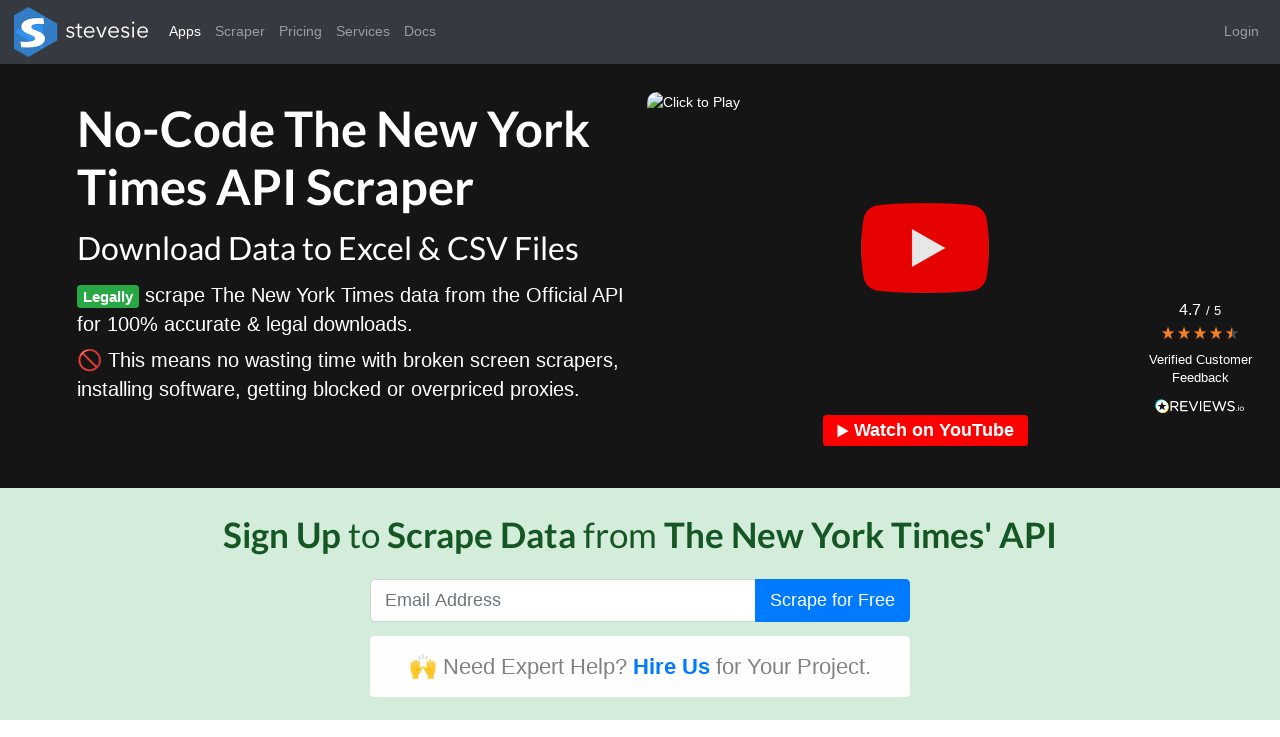

--- FILE ---
content_type: text/html; charset=utf-8
request_url: https://stevesie.com/apps/new-york-times-api
body_size: 9396
content:





<!doctype html>
<html lang="en">
  <head>
    

    
      <script>
        window.__gtm_key = 'GTM-P9W8FPP';
      </script>
      <script type="text/javascript" src="/static/web/app/gtm.62a7cbcc7ce542287830.bundle.js" ></script>
      
    

    
    

<script type="text/javascript" src="/static/web/app/base_brochure.62a7cbcc7ce542287830.bundle.js" ></script>



    <title>No-Code The New York Times API Data Scraper | Legally Download to CSV</title>
    <link rel="canonical" href="https://stevesie.com/apps/new-york-times-api" />
    <meta name="description" content="Legally scrape The New York Times data from the Official API for 100% accurate & legal downloads with our no-code The New York Times scraper.">
    <meta charset="utf-8">
    <meta name="viewport" content="width=device-width, initial-scale=1, shrink-to-fit=no">
    <link rel="shortcut icon" type="image/png" href="/static/web/favicon.png"/>
    <link rel="apple-touch-icon" href="/static/web/favicon.png"/>

    


  </head>
  <body data-spy="scroll" data-target="#scrollspy-nav" data-offset="1">
    
  <noscript>
    <iframe
      src="https://www.googletagmanager.com/ns.html?id=GTM-P9W8FPP"
      height="0"
      width="0"
      style="display:none;visibility:hidden">
    </iframe>
  </noscript>



    <script>
      window.__svse_initial_load = Date.now();
      window.YTQueue = [];
      window.popoverQueue = [];
      window.__dontDragDrop = false;
      
        window.__svse.user.is_anonymous = true;
      
    </script>

    

<div id="sticky-container" ondragover="window.__svse_drag_on_handler(event);" ondrop="window.__svse_file_drop_handler(event);">
<div id="drag-file-teaser" style="display: none;" ondragleave="window.__svse_drag_off_handler(event);">
  🧐 Drop File to Analyze
</div>
<header>
  <nav class="navbar navbar-expand-md navbar-dark bg-dark">
    <a class="navbar-brand py-0" href="/">
      <img
        style="height: 50px; width: 134px;"
        src="/static/web/img/stevesie_rectangle_small.png"
        alt="Stevesie Data"
        title="Stevesie Data"
        loading="eager"
        height="50"
        width="134"
      />
    </a>
    <button class="navbar-toggler" type="button" data-toggle="collapse" data-target="#navbarText" aria-controls="navbarText" aria-expanded="false" aria-label="Toggle navigation">
      <span class="navbar-toggler-icon"></span>
    </button>
    <div class="collapse navbar-collapse" id="navbarText">
      <ul class="navbar-nav mr-auto">
        <li class="nav-item">
          <a href="/apps" class="nav-link active">Apps</a>
        </li>
        <li class="nav-item"></li>
          <a href="/har-file-web-scraper" class="nav-link ">Scraper</a>
        </li>
        <li class="nav-item">
          <a href="/pricing" class="nav-link ">Pricing</a>
        </li>
        
          <li class="nav-item">
            <a href="/services" class="nav-link ">Services</a>
            <!-- <a href="https://clarity.fm/stevesie" class="nav-link" target="_blank">Consulting</a> -->
          </li>
        
        <li class="nav-item">
          <a href="/docs" class="nav-link ">Docs</a>
        </li>
      </ul>
      <ul class="navbar-nav navbar-right">
        <li class="nav-item">
          <a href="/accounts/login/" class="nav-link">Login</a>
        </li>
      </ul>
    </div>
  </nav>
</header>
<div id="sticky-body">

  

  

  

<div class="container-fluid app-landing-page px-0">

  <div class="pt-3 pb-5 main-ribbon">
    <div class="container">
      <div class="row px-3 px-sm-0">
        <div class="col-xl-6 mt-4 px-2 mb-3 mb-xl-0">
          <div class="media">
            
            <div class="media-body">
              <h1 class="mb-3">No-Code The New York Times API Scraper</h1>
            </div>
          </div>
          <h2 style="font-size: 2.3rem; clear:both;">
            Download Data to Excel & CSV Files
          </h2>
          <p class="lead mb-2" style="line-height: 2.1rem; font-size: 1.45rem; margin-top:1rem;">
            
              <span class="badge badge-success">Legally</span> scrape The New York Times data from the Official API for 100% accurate & legal downloads.
              </p><p class="lead" style="line-height: 2.1rem; font-size: 1.45rem;">
              🚫 This means no wasting time with broken screen scrapers, installing software, getting blocked or overpriced proxies.
            
          </p>
        </div>
        <div class="col-xl-6 mt-3 px-2">
          
            
          
          

<div
  class="embed-responsive embed-responsive-16by9 playback-tooltip"
  data-background-image-url="https://img.youtube.com/vi/8UZgAXoN3Po/maxresdefault.jpg"
  style="background: no-repeat center center; background-size: cover; cursor:pointer; border-radius:10px; max-width:556px; margin: 0 auto;"
>
  <div id="yt-8UZgAXoN3Po">
    <div style="padding:0;margin:0;overflow:hidden;height:100%;">
      <img
        src="https://img.youtube.com/vi/8UZgAXoN3Po/maxresdefault.jpg"
        alt="Click to Play"
        style="position:absolute;width:100%;top:0;bottom:0;margin:auto;"
        title="Click to Play"
      />
      <span style="position:absolute;width:100%;top:0;bottom:0;margin:auto;height:29%;text-align:center;"><img src="/static/web/img/youtube_social_icon_red.png" style="opacity:0.9;" /><span class="playback-tooltiptext"></span></span>
    </div>
  </div>
</div>
<div class="text-center mt-1">
  <a href="https://www.youtube.com/watch?v=8UZgAXoN3Po" target="_blank" class="text-white no-hover" onclick="window.dataLayer.push({'event':'watch-embedded-video'})">
    <span class="badge badge-primary px-3 py-2 mt-2" style="font-size:1.25rem;background-color:#FF0000;">
      <img src="/static/web/img/play_button.png" width="12" height="14" style="position:relative;top:-1px;" /> Watch on YouTube
    </span>
  </a>
</div>

<script>
  window.YTQueue.push('8UZgAXoN3Po');
</script>



        </div>
      </div>

      
      
      
    </div>
  </div>

  
    <div class="pt-4 pb-3 cta-ribbon">
      <div class="container">
        <div class="row">
          <div class="col text-center">
            <h2 class="py-1" style="color: #155724; font-size: 2.5rem;">
              <strong>Sign Up</strong> to <strong>Scrape Data</strong> from <strong>The New York Times' API</strong>
            </h2>
          </div>
        </div>
        <div class="row mt-4 mb-3 mb-lg-0">
          <div class="col-md-2 col-lg-3"></div>
          <div class="col text-center">
            <form method="post" action="/accounts/terms-agreement">
              <input type="hidden" name="csrfmiddlewaretoken" value="BNDmdodbD4QVrzGMB2s6iv1oLLZgjInyJf4kvuzo5Ofiggs49QepCMUdZcqUnGYZ">
              <input type="hidden" name="signup_intent_app" value="3b2e358e-da5d-4ab1-84ec-c513b85be75e" />
              <div class="input-group">
                <input type="email" name="email" required="required" class="form-control form-control-lg" placeholder="Email Address" aria-label="Email Address">
                <div class="input-group-append">
                  <button type="submit" class="btn btn-primary btn-lg">Scrape for Free</button>
                </div>
              </div>
            </form>
            
              <p class="lead mt-3 py-3 alert alert-light" style="font-size:1.6rem;">
                🙌 Need Expert Help? <a href="/services" target="_blank"><strong style="font-weight:800;">Hire Us</strong></a> for Your Project.
              </p>
            
          </div>
          <div class="col-md-2 col-lg-3"></div>
        </div>
        <div class="row d-none d-lg-block">
          <div class="col text-center">
            
            <script src="https://widget.reviews.io/rich-snippet-reviews-widgets/dist.js" type="text/javascript"></script>
            <div id="text-banner-widget" class="mt-4 mb-0"></div>

            <script type="text/javascript" src="/static/web/app/reviews_top.62a7cbcc7ce542287830.bundle.js" ></script>

            

          </div>
        </div>
        
      </div>
    </div>
  

  <div class="container">
    <div class="row">
      <div class="col pt-3">
        
          







<div class="row">
  
    <div class="d-none d-lg-block col-lg-3 p-0">
      <nav id="scrollspy-nav" class="navbar navbar-light py-0 pl-0 pr-2 mb-3" style="position:sticky;top:5px;">
        <nav class="nav nav-pills flex-column">
          <a class="nav-link" href="#scrollto-Scraping the New York Times API">Scraping the New York Times API</a><nav class="nav nav-pills flex-column"><a class="nav-link" href="#scrollto-1. Get an API Key">1. Get an API Key</a><nav class="nav nav-pills flex-column"></nav><a class="nav-link" href="#scrollto-2. Run an Article Search">2. Run an Article Search</a><nav class="nav nav-pills flex-column"></nav><a class="nav-link" href="#scrollto-3. Download NYT Data">3. Download NYT Data</a><nav class="nav nav-pills flex-column"><a class="nav-link" href="#scrollto-Scraping 1,000s of Articles">Scraping 1,000s of Articles</a><nav class="nav nav-pills flex-column"></nav></nav></nav><a class="nav-link" href="#scrollto-Other API Endpoints">Other API Endpoints</a><nav class="nav nav-pills flex-column"></nav>
        </nav>
      </nav>
    </div>
  
  <div class="col-lg-9">
    
      
        <div class="row">
          <div class="col">
            <div class="media">
              <img
                src="/static/web/img/headshot.jpg"
                width="42"
                class="rounded-circle mr-2"
                alt="Steve Spagnola"
                title="Steve Spagnola"
                loading="eager"
              >
              <div class="media-body">
                Written by <a href="/staff/steve-spagnola" target="_blank">Steve Spagnola</a>
                <br/>Last updated May 2, 2024
              </div>
            </div>
            <hr/>
          </div>
        </div>
        <div class="row">
          <article itemscope itemtype="http://schema.org/Article">
            <meta itemprop="name" content="Legally Scrape The New York Times Data to Excel & CSV via API" />
            <meta itemprop="headline" content="Legally Scrape The New York Times Data to Excel & CSV via API" />
            <div itemprop="author" itemscope itemtype="https://schema.org/Person">
              <meta itemprop="name" content="Steve Spagnola" />
              <meta itemprop="description" content="Steve is a data scraping expert who helps thousands of customers legally scrape data from the web." />
              <meta itemprop="jobTitle" content="CEO" />
              <meta itemprop="knowsAbout" content="data scraping" />
              <meta itemprop="url" content="https://stevesie.com/staff/steve-spagnola" />
              <meta itemprop="sameAs" content="https://www.youtube.com/@StevesieTours" />
              <meta itemprop="sameAs" content="https://twitter.com/steve_spagnola" />
              <meta itemprop="sameAs" content="https://www.linkedin.com/in/stevesie/" />
              <div itemprop="alumniOf" itemscope itemtype="http://schema.org/EducationalOrganization">
                <meta itemprop="name" content="Cornell University" />
                <meta itemprop="url" content="https://cornell.edu" />
              </div>
              <div itemprop="hasCredential" itemscope itemtype="http://schema.org/EducationalOccupationalCredential">
                <meta itemprop="credentialCategory" content="Degree" />
                <meta itemprop="educationalLevel" content="Master of Engineering" />
                <div itemprop="recognizedBy" itemscope itemtype="http://schema.org/EducationalOrganization">
                  <meta itemprop="name" content="Cornell University" />
                  <meta itemprop="url" content="https://cornell.edu" />
                </div>
              </div>
              <div itemprop="hasCredential" itemscope itemtype="http://schema.org/EducationalOccupationalCredential">
                <meta itemprop="credentialCategory" content="Degree" />
                <meta itemprop="educationalLevel" content="Bachelor of Arts" />
                <div itemprop="recognizedBy" itemscope itemtype="http://schema.org/EducationalOrganization">
                  <meta itemprop="name" content="Cornell University" />
                  <meta itemprop="url" content="https://cornell.edu" />
                </div>
              </div>
              <div itemprop="hasOccupation" itemscope itemtype="http://schema.org/Occupation">
                <meta itemprop="name" content="CEO" />
                <meta itemprop="skills" content="data scraping" />                
                <div itemprop="estimatedSalary" itemscope itemtype="http://schema.org/MonetaryAmountDistribution">
                  <meta itemprop="name" content="base" />
                  <meta itemprop="currency" content="USD" />
                  <meta itemprop="duration" content="P1Y" />
                  <meta itemprop="percentile10" content="100000" />
                  <meta itemprop="percentile25" content="115000" />
                  <meta itemprop="median" content="120000" />
                  <meta itemprop="percentile75" content="130000" />
                  <meta itemprop="percentile90" content="150000" />
                </div>
                <meta itemprop="description" content="Marketing data scraping services and ensuring the website is operational." />
                <div itemprop="occupationLocation" itemscope itemtype="http://schema.org/City">
                  <meta itemprop="name" content="New York, NY" />
                </div>
              </div>
            </div>
            <div itemprop="publisher" itemscope itemtype="https://schema.org/OnlineBusiness" >
              <div itemprop="logo" itemscope itemtype="https://schema.org/ImageObject">
                <meta itemprop="url" content="https://stevesie.com/static/web/favicon.png">
                <meta itemprop="width" content="336">
                <meta itemprop="height" content="336">
              </div>
              <meta itemprop="name" content="Stevesie Data" />
              <meta itemprop="address" content="244 5th Ave. Ste. 2777, New York, NY 10001, United States of America" />
              <meta itemprop="email" content="stevesie@stevesie.com" />
              <meta itemprop="telephone" content="+1 (518) 323-7240" />
              <meta itemprop="url" content="https://stevesie.com" />
              <meta itemprop="sameAs" content="https://www.reviews.io/company-reviews/store/stevesie.com" />
              <meta itemprop="sameAs" content="https://www.youtube.com/@StevesieData" />
              <meta itemprop="sameAs" content="https://twitter.com/stevesiedata" />
              <meta itemprop="sameAs" content="https://www.linkedin.com/company/stevesiedata" />
              <meta itemprop="foundingDate" content="2010-11-09" />
              <meta itemprop="slogan" content="We help you legally scrape data APIs instead of screens." />
              <meta itemprop="legalName" content="Stevesie, LLC" />
              <meta itemprop="knowsAbout" content="data scraping" />
            </div>
            <meta itemprop="dateModified" content="May 2, 2024, 3:56 p.m." />
            <meta itemprop="datePublished" content="June 15, 2021, 2:26 p.m." />
            <meta itemprop="url" content="https://stevesie.com/apps/new-york-times-api" />
            <link itemprop="mainEntityOfPage" href="https://stevesie.com/apps/new-york-times-api" />
            <meta itemprop="image" content="https://stevesie.com/static/web/favicon.png" />
            <div itemprop="articleBody" class="col safe-markdown display-doc">
              <h2 id="scrollto-Scraping the New York Times API">Scraping the New York Times API</h2>
<p>If you&rsquo;re looking for a New York Times dataset, like historical news articles on a topic or event, you can easily build your own using the <a href="https://developer.nytimes.com/apis">Official New York Times Developer API</a> to scrape NYT data straight from the source without resorting to illegal web scraping or violating the NYT Terms of Service.</p>
<p><img loading="lazy" alt="Download New York Times Article Summaries" src="https://stevesie-assets.nyc3.cdn.digitaloceanspaces.com/content-articles/new-york-times/nytimes_articles_data.png" /> </p>
<p>We&rsquo;ll walk you through the basics of using our service with the NYTimes API to download their data as Excel &amp; CSV files for your own research for analyzing NYT datasets.</p>
<h3 id="scrollto-1. Get an API Key">1. Get an API Key</h3>
<p>Before you can use the NYT API, you&rsquo;ll need to register for a developer account which is free and easy - just see their <a href="https://developer.nytimes.com/get-started">Getting Started Guide</a>. Once you have your API key (or access code), you&rsquo;re ready to use the API.</p>
<h3 id="scrollto-2. Run an Article Search">2. Run an Article Search</h3>
<p>What&rsquo;s great about the NY Times Online Archive API is that in addition to returning headlines and article previews for over 100 years ago, they also separate entities mentioned in each news article (people, places, companies, etc&hellip;), so you can get a sense of which companies, events, people, and places are related to each other over decades, which could be interesting for financial analysis or building a model to predict future events.</p>
<p>The most common use case we help customers with is scraping data from the <a href="https://developer.nytimes.com/docs/articlesearch-product/1/overview">Article Search API</a> to search articles by free text and published date. You can use the API endpoint on this page (the links will appear when logged in) and perform a search with our service. Just provide your NYTimes API key and query details:</p>
<p><img loading="lazy" alt="Query the NYT API with Our Service" src="https://stevesie-assets.nyc3.cdn.digitaloceanspaces.com/content-articles/new-york-times/nytimes_query_parameters.png" /> </p>
<h3 id="scrollto-3. Download NYT Data">3. Download NYT Data</h3>
<p>Our service will parse the scraped data from the NYT API and automatically convert it into downloadable CSV &amp; Excel files you can start using right away. Below is a sample of what the data looks like for the first page of results:</p>
<p><img loading="lazy" alt="First Page of NYT Data" src="https://stevesie-assets.nyc3.cdn.digitaloceanspaces.com/content-articles/new-york-times/nytimes_articles_data.png" /> </p>
<h4 id="scrollto-Scraping 1,000s of Articles">Scraping 1,000s of Articles</h4>
<p>While the first page of results is nice, you likely want to scrape a lot of different articles to perform free-text search on or perhaps train a large language model with. You&rsquo;ll want to see our <a href="https://stevesie.com/apps/formulas/new-york-times-article-search-pagination">New York Times Article Search Pagination Workflow</a>, which will automatically query &amp; combine together responses over all pages of results so you get the full dataset into a single CSV file.</p>
<p>The workflow also lets you enter in a list of keywords to search for. So if you have a list of people, places, events or topics you want to collect NYT articles about, you can enter them into the workflow and it will automatically fetch and combine this data together for you.</p>
<h2 id="scrollto-Other API Endpoints">Other API Endpoints</h2>
<p>If you need to scrape other New York Times data than from the basic article search, you can see the <a href="https://developer.nytimes.com/docs/archive-product/1/overview">Archive API Documentation</a> and the <a href="https://developer.nytimes.com/docs/most-popular-product/1/overview">Most Popular API</a>, which lets you query articles based on what is being shared the most (via email, which was not around 100 years ago). These may be useful to get a sense of what people are currently paying attention to. There are also some other miscellaneous endpoints you can explore, like book reviews and movie reviews.</p>
            </div>
          </article>
        </div>
        <script src="/static/web/bootstrap/v4.5.0/jquery-3.5.1.min.js"></script>
        <script src="https://cdn.jsdelivr.net/npm/bootstrap@4.0.0/dist/js/bootstrap.min.js" integrity="sha384-JZR6Spejh4U02d8jOt6vLEHfe/JQGiRRSQQxSfFWpi1MquVdAyjUar5+76PVCmYl" crossorigin="anonymous"></script>
      
    

    
      

      
        <div class="row mb-3">
          <div class="col">
            <div class="card">
              <div class="card-header">
                <h2 style="font-size: 1.5rem;" class="mb-0 float-left">⚙️ Workflows</h2>
              </div>
              <div class="card-body py-0">
                


  <div class="mt-3">
    <h3 style="font-size: 1.5rem;" class="mb-0">Article Search</h3>
    <div class="list-group list-group-flush">
      
        <div class="list-group-item px-0">

          <div class="float-left">
            <a
              
                href="/apps/formulas/new-york-times-article-search-pagination"
              
            >
              The New York Times Article Search - Pagination</a>
          </div>

          

        </div>
      
    </div>
  </div>


              </div>
            </div>
          </div>
        </div>
      

      
        <div class="row mb-3">
          <div class="col">
            <div class="card">
              <div class="card-header">
                <h2 style="font-size: 1.5rem;" class="mb-0 float-left">
                  
                    📱 Related Apps
                  
                </h2>
              </div>
              <div class="card-body py-0">
                <ul class="list-group list-group-flush">
                  
                    
                      <li class="list-group-item px-0">
                        <a href="/apps/numverify-api">Numverify Data Scraper</a>
                      </li>
                    
                      <li class="list-group-item px-0">
                        <a href="/apps/coinmarketcap-api">CoinMarketCap Data Scraper</a>
                      </li>
                    
                      <li class="list-group-item px-0">
                        <a href="/apps/turo-api">Turo Data Scraper</a>
                      </li>
                    
                      <li class="list-group-item px-0">
                        <a href="/apps/petfinder-api">Petfinder Data Scraper</a>
                      </li>
                    
                  
                </ul>
              </div>
            </div>
          </div>
        </div>
      
    

    
      <div class="row mb-3">
        <div class="col">

          

          <div class="card">
            <div class="card-header">
              <h2 class="mb-0 float-left" style="font-size: 1.5rem;">⚡️ The New York Times Data API Endpoints</h2>
              
                <div class="float-right py-0">
                  <a href="https://developer.nytimes.com" target="_blank">API Documentation</a>
                </div>
              
            </div>
            <div class="list-group list-group-flush">

              

              
                
                <div class="list-group-item">
                
                  <div class="row align-items-center">
                    <div class="col-5 ">
                      Article Search
                    </div>
                    <div class="col-7">
                      <code>/svc/search/v2/articlesearch.json</code>
                    </div>
                    
                  </div>
                
                </div>
                
              
                
                <div class="list-group-item">
                
                  <div class="row align-items-center">
                    <div class="col-5 ">
                      Best Selling Books
                    </div>
                    <div class="col-7">
                      <code>/svc/books/v3/lists/{{date}}/{{name}}.json</code>
                    </div>
                    
                  </div>
                
                </div>
                
              
                
                <div class="list-group-item">
                
                  <div class="row align-items-center">
                    <div class="col-5 ">
                      Best Selling Lists
                    </div>
                    <div class="col-7">
                      <code>/svc/books/v3/lists/names.json</code>
                    </div>
                    
                  </div>
                
                </div>
                
              
                
                <div class="list-group-item">
                
                  <div class="row align-items-center">
                    <div class="col-5 ">
                      Book Reviews
                    </div>
                    <div class="col-7">
                      <code>/svc/books/v3/reviews.json</code>
                    </div>
                    
                  </div>
                
                </div>
                
              
                
                <div class="list-group-item">
                
                  <div class="row align-items-center">
                    <div class="col-5 ">
                      Critics Movie Reviews
                    </div>
                    <div class="col-7">
                      <code>/svc/movies/v2/reviews/picks.json</code>
                    </div>
                    
                  </div>
                
                </div>
                
              
                
                <div class="list-group-item">
                
                  <div class="row align-items-center">
                    <div class="col-5 ">
                      Historical Archive
                    </div>
                    <div class="col-7">
                      <code>/svc/archive/v1/{{year}}/{{month}}.json</code>
                    </div>
                    
                  </div>
                
                </div>
                
              
                
                <div class="list-group-item">
                
                  <div class="row align-items-center">
                    <div class="col-5 ">
                      Most Emailed Articles
                    </div>
                    <div class="col-7">
                      <code>/svc/mostpopular/v2/emailed/{{days}}.json</code>
                    </div>
                    
                  </div>
                
                </div>
                
              
              
            </div>
          </div>
        </div>
      </div>
    

    

  </div>
  
</div>

        
      </div>
    </div>
    
    <div class="row px-3">
      <div class="col alert alert-success">
        <div class="row">
          <div class="col text-center">
            <h2 class="py-1" style="color: #155724; font-size: 2.5rem;">
              <strong>Sign Up</strong> to <strong>Scrape Data</strong> from
              
                <strong>The New York Times' API</strong>
              
            </h2>
          </div>
        </div>
        <div class="row mt-4 mb-3 mb-lg-0">
          <div class="col-md-2 col-lg-3"></div>
          <div class="col text-center">
            <form method="post" action="/accounts/terms-agreement">
              <input type="hidden" name="csrfmiddlewaretoken" value="BNDmdodbD4QVrzGMB2s6iv1oLLZgjInyJf4kvuzo5Ofiggs49QepCMUdZcqUnGYZ">
              <input type="hidden" name="signup_intent_app" value="3b2e358e-da5d-4ab1-84ec-c513b85be75e" />
              <div class="input-group">
                <input type="email" name="email" required="required" class="form-control form-control-lg" placeholder="Email Address" aria-label="Email Address">
                <div class="input-group-append">
                  <button type="submit" class="btn btn-primary btn-lg">Scrape for Free</button>
                </div>
              </div>
            </form>
            
              <p class="lead mt-3 py-3 alert alert-light" style="font-size:1.6rem;">
                🙌 Need Expert Help? <a href="/services" target="_blank"><strong style="font-weight:800;">Hire Us</strong></a> for Your Project.
              </p>
            
          </div>
          <div class="col-md-2 col-lg-3"></div>
        </div>
        <div class="row d-none d-lg-block">
          <div class="col text-center">
            
            <div id="text-banner-widget-bottom" class="mt-4 mb-0"></div>

            <script type="text/javascript" src="/static/web/app/reviews_bottom.62a7cbcc7ce542287830.bundle.js" ></script>

          </div>
        </div>
      </div>
    </div>

  </div>
</div>


  <div class="reviews-io-floating-widget"
    widget-id="86dRivwUTAWl0Mr2"
    data-store-name="stevesie.com"
    lang="en"
  ></div>
  <script src='//widget.reviews.io/modern-widgets/floating.js'></script>
</div>
<footer class="pt-4">
  <div class="container-sm">
    <div class="row">
      <div class="col-md-4 link-col mb-4">
        <h5>Tools</h5>
        <ul>
          <li>
            <a href="/data/google-maps-lead-generation">Google Maps Lead Generation</a>
          </li>
          <li>
            <a href="/har-file-web-scraper">HAR File Web Scraper</a>
          </li>
          <li>
            <a href="/json-to-csv">JSON to CSV</a>
          </li>
        </ul>
        <h5 class="mb-3">Social Media</h5>
        <ul class="list-inline mb-0">
          <li class="list-inline-item">
            <strong>@stevesiedata</strong>
          </li>
          <li class="list-inline-item">
            <a href="https://www.youtube.com/@StevesieData?sub_confirmation=1" target="_blank" rel="noopener">
              <svg aria-labelledby="yt-social-id" xmlns="http://www.w3.org/2000/svg" width="24" height="24" viewBox="0 0 24 24" fill="none" stroke="currentColor" stroke-width="2" stroke-linecap="round" stroke-linejoin="round" class="feather feather-youtube">
                <title id="yt-social-id">YouTube</title>
                <path d="M22.54 6.42a2.78 2.78 0 0 0-1.94-2C18.88 4 12 4 12 4s-6.88 0-8.6.46a2.78 2.78 0 0 0-1.94 2A29 29 0 0 0 1 11.75a29 29 0 0 0 .46 5.33A2.78 2.78 0 0 0 3.4 19c1.72.46 8.6.46 8.6.46s6.88 0 8.6-.46a2.78 2.78 0 0 0 1.94-2 29 29 0 0 0 .46-5.25 29 29 0 0 0-.46-5.33z"></path><polygon points="9.75 15.02 15.5 11.75 9.75 8.48 9.75 15.02"></polygon>
              </svg>
            </a>
          </li>
          <li class="list-inline-item">
            <a href="https://twitter.com/stevesiedata" target="_blank" rel="noopener">
              <svg aria-labelledby="twitter-social-id" xmlns="http://www.w3.org/2000/svg" width="24" height="24" viewBox="0 0 24 24" fill="none" stroke="currentColor" stroke-width="2" stroke-linecap="round" stroke-linejoin="round" class="feather feather-twitter">
                <title id="twitter-social-id">Twitter</title>
                <path d="M23 3a10.9 10.9 0 0 1-3.14 1.53 4.48 4.48 0 0 0-7.86 3v1A10.66 10.66 0 0 1 3 4s-4 9 5 13a11.64 11.64 0 0 1-7 2c9 5 20 0 20-11.5a4.5 4.5 0 0 0-.08-.83A7.72 7.72 0 0 0 23 3z"></path>
              </svg>
            </a>
          </li>
          <li class="list-inline-item">
            <a href="https://www.linkedin.com/company/stevesiedata" target="_blank" rel="noopener">
              <svg aria-labelledby="linkedin-social-id" xmlns="http://www.w3.org/2000/svg" width="24" height="24" viewBox="0 0 24 24" fill="none" stroke="currentColor" stroke-width="2" stroke-linecap="round" stroke-linejoin="round" class="feather feather-linkedin">
                <title id="linkedin-social-id">LinkedIn</title>
                <path d="M16 8a6 6 0 0 1 6 6v7h-4v-7a2 2 0 0 0-2-2 2 2 0 0 0-2 2v7h-4v-7a6 6 0 0 1 6-6z"></path><rect x="2" y="9" width="4" height="12"></rect><circle cx="4" cy="4" r="2"></circle>
              </svg>
            </a>
          </li>
        </ul>
      </div>
      <div class="col-md-4 link-col mb-4">
        <h5>Popular</h5>
        <ul>
          <li>
            <a href="/apps/google-maps-api">Google Maps Scraper</a>
          </li>
          <li>
            <a href="/apps/twitter-api">Twitter Scraper</a>
          </li>
          <li>
            <a href="/apps/instagram-api">Instagram Scraper</a>
          </li>
          <li>
            <a href="/apps/facebook-ads-library-api">Facebook Ads Scraper</a>
          </li>
          <li>
            <a href="/apps/turo-api">Turo Scraper</a>
          </li>
        </ul>
      </div>
      <div class="col-md-4 link-col mb-4">
        <h5>Company</h5>
        <ul>
          <li>
            <a href="/about">About</a>
          </li>
          <li>
            <a href="https://stevesie.firstpromoter.com" target="_blank">Affiliates</a>
          </li>
          <li>
            <a href="/terms">Terms</a>
          </li>
          <li>
            <a href="/privacy">Privacy</a>
          </li>
          <li>
            &copy; Stevesie, LLC
          </li>
        </ul>
      </div>
    </div>
  </div>
</footer>
</div>





    

    <script type="text/javascript" src="/static/web/app/base_ui.62a7cbcc7ce542287830.bundle.js" async></script>

    
    

<script type="text/javascript">
  var csrf_token = "BNDmdodbD4QVrzGMB2s6iv1oLLZgjInyJf4kvuzo5Ofiggs49QepCMUdZcqUnGYZ";
  var tz_set_endpoint = '/tz_detect/set/';
  var csrf_header_name = 'x-csrftoken';
  (function() {
    var tz_script = document.createElement('script');
    tz_script.src = '/static/tz_detect/js/tzdetect.min.js';
    tz_script.setAttribute('async', 'true');
    var s = document.getElementsByTagName('script')[0]; s.parentNode.insertBefore(tz_script, s);
  })();
</script>


  </body>
</html>


--- FILE ---
content_type: text/html; charset=UTF-8
request_url: https://api.reviews.io/json-ld/company/snippet?store=stevesie.com&url=https://stevesie.com/apps/new-york-times-api
body_size: 138
content:
{

	"@context" : "http://schema.org",
	"@type" :"WebPage",
	"publisher": {
		"@type" : "Organization",
		"image" : "https://d1011j0lbv5k1u.cloudfront.net/assets/store-514123/514123-logo-1594163752.png",
		"name" : "Stevesie Data"

		
			}

}


--- FILE ---
content_type: text/html; charset=UTF-8
request_url: https://api.reviews.io/json-ld/company/snippet?store=stevesie.com&url=https://stevesie.com/apps/new-york-times-api
body_size: -238
content:
{

	"@context" : "http://schema.org",
	"@type" :"WebPage",
	"publisher": {
		"@type" : "Organization",
		"image" : "https://d1011j0lbv5k1u.cloudfront.net/assets/store-514123/514123-logo-1594163752.png",
		"name" : "Stevesie Data"

		
			}

}


--- FILE ---
content_type: application/javascript
request_url: https://stevesie.com/static/tz_detect/js/tzdetect.min.js
body_size: 978
content:
(function(){areCookiesEnabled=function(){var e=navigator.cookieEnabled;if(e===false){return false}if(e!==false&&!e){cookieEnabledSupported=false}else{cookieEnabledSupported=true}if(!document.cookie&&(!cookieEnabledSupported||false)){document.cookie="testcookie=1";if(!document.cookie){return false}else{document.cookie="testcookie=; expires="+(new Date(0)).toUTCString()}}return true};var e=function(){var e=null;if(typeof XMLHttpRequest!==undefined){e=new XMLHttpRequest;return e}else if(window.ActiveXObject){var t=["MSXML2.XMLHttp.5.0","MSXML2.XMLHttp.4.0","MSXML2.XMLHttp.3.0","MSXML2.XMLHttp","Microsoft.XMLHttp"];for(var n=0;n<t.length;n++){try{e=new ActiveXObject(t[n]);return e}catch(r){}}}};if(!areCookiesEnabled()){return}var t=e();if(t){t.open("post",window.tz_set_endpoint,true);t.setRequestHeader("Content-type","application/x-www-form-urlencoded");t.setRequestHeader(window.csrf_header_name,window.csrf_token);t.send("offset="+(new Date).getTimezoneOffset())}})();

--- FILE ---
content_type: application/javascript
request_url: https://stevesie.com/static/web/app/reviews_top.62a7cbcc7ce542287830.bundle.js
body_size: 791
content:
!function(e){var t={};function r(n){if(t[n])return t[n].exports;var i=t[n]={i:n,l:!1,exports:{}};return e[n].call(i.exports,i,i.exports,r),i.l=!0,i.exports}r.m=e,r.c=t,r.d=function(e,t,n){r.o(e,t)||Object.defineProperty(e,t,{enumerable:!0,get:n})},r.r=function(e){"undefined"!=typeof Symbol&&Symbol.toStringTag&&Object.defineProperty(e,Symbol.toStringTag,{value:"Module"}),Object.defineProperty(e,"__esModule",{value:!0})},r.t=function(e,t){if(1&t&&(e=r(e)),8&t)return e;if(4&t&&"object"==typeof e&&e&&e.__esModule)return e;var n=Object.create(null);if(r.r(n),Object.defineProperty(n,"default",{enumerable:!0,value:e}),2&t&&"string"!=typeof e)for(var i in e)r.d(n,i,function(t){return e[t]}.bind(null,i));return n},r.n=function(e){var t=e&&e.__esModule?function(){return e.default}:function(){return e};return r.d(t,"a",t),t},r.o=function(e,t){return Object.prototype.hasOwnProperty.call(e,t)},r.p="/static/web/app/",r(r.s=1137)}({1137:function(e,t){if(window.richSnippetReviewsWidgets)richSnippetReviewsWidgets("text-banner-widget",{store:"stevesie.com",starsClr:"#f47e27",textClr:"#313131",logoClr:"black",widgetName:"text-banner"});else{document.write('<iframe name="text-banner-widget_frame" id="text-banner-widget_frame" frameborder="0" width="883px" scrolling="no" height="43" title="Reviews Widget" src="https://widget.reviews.io/rich-snippet-reviews-widgets/widget?version=13b&store=stevesie.com&starsClr=%23f47e27&textClr=%23313131&logoClr=black&widgetName=text-banner&elementId=text-banner-widget&origin=https%3A%2F%2Fstevesie.com"></iframe>')}}});

--- FILE ---
content_type: application/javascript
request_url: https://stevesie.com/static/web/app/base_ui.62a7cbcc7ce542287830.bundle.js
body_size: 10885
content:
!function(e){var n={};function t(r){if(n[r])return n[r].exports;var a=n[r]={i:r,l:!1,exports:{}};return e[r].call(a.exports,a,a.exports,t),a.l=!0,a.exports}t.m=e,t.c=n,t.d=function(e,n,r){t.o(e,n)||Object.defineProperty(e,n,{enumerable:!0,get:r})},t.r=function(e){"undefined"!=typeof Symbol&&Symbol.toStringTag&&Object.defineProperty(e,Symbol.toStringTag,{value:"Module"}),Object.defineProperty(e,"__esModule",{value:!0})},t.t=function(e,n){if(1&n&&(e=t(e)),8&n)return e;if(4&n&&"object"==typeof e&&e&&e.__esModule)return e;var r=Object.create(null);if(t.r(r),Object.defineProperty(r,"default",{enumerable:!0,value:e}),2&n&&"string"!=typeof e)for(var a in e)t.d(r,a,function(n){return e[n]}.bind(null,a));return r},t.n=function(e){var n=e&&e.__esModule?function(){return e.default}:function(){return e};return t.d(n,"a",n),n},t.o=function(e,n){return Object.prototype.hasOwnProperty.call(e,n)},t.p="/static/web/app/",t(t.s=361)}({203:function(e,n){function t(e){return function(e){if(Array.isArray(e))return i(e)}(e)||function(e){if("undefined"!=typeof Symbol&&Symbol.iterator in Object(e))return Array.from(e)}(e)||a(e)||function(){throw new TypeError("Invalid attempt to spread non-iterable instance.\nIn order to be iterable, non-array objects must have a [Symbol.iterator]() method.")}()}function r(e,n){return function(e){if(Array.isArray(e))return e}(e)||function(e,n){if("undefined"==typeof Symbol||!(Symbol.iterator in Object(e)))return;var t=[],r=!0,a=!1,i=void 0;try{for(var o,l=e[Symbol.iterator]();!(r=(o=l.next()).done)&&(t.push(o.value),!n||t.length!==n);r=!0);}catch(e){a=!0,i=e}finally{try{r||null==l.return||l.return()}finally{if(a)throw i}}return t}(e,n)||a(e,n)||function(){throw new TypeError("Invalid attempt to destructure non-iterable instance.\nIn order to be iterable, non-array objects must have a [Symbol.iterator]() method.")}()}function a(e,n){if(e){if("string"==typeof e)return i(e,n);var t=Object.prototype.toString.call(e).slice(8,-1);return"Object"===t&&e.constructor&&(t=e.constructor.name),"Map"===t||"Set"===t?Array.from(e):"Arguments"===t||/^(?:Ui|I)nt(?:8|16|32)(?:Clamped)?Array$/.test(t)?i(e,n):void 0}}function i(e,n){(null==n||n>e.length)&&(n=e.length);for(var t=0,r=new Array(n);t<n;t++)r[t]=e[t];return r}function o(e,n){return(o=Object.setPrototypeOf||function(e,n){return e.__proto__=n,e})(e,n)}function l(e){var n=function(){if("undefined"==typeof Reflect||!Reflect.construct)return!1;if(Reflect.construct.sham)return!1;if("function"==typeof Proxy)return!0;try{return Date.prototype.toString.call(Reflect.construct(Date,[],(function(){}))),!0}catch(e){return!1}}();return function(){var t,r=u(e);if(n){var a=u(this).constructor;t=Reflect.construct(r,arguments,a)}else t=r.apply(this,arguments);return s(this,t)}}function s(e,n){return!n||"object"!==g(n)&&"function"!=typeof n?function(e){if(void 0===e)throw new ReferenceError("this hasn't been initialised - super() hasn't been called");return e}(e):n}function u(e){return(u=Object.setPrototypeOf?Object.getPrototypeOf:function(e){return e.__proto__||Object.getPrototypeOf(e)})(e)}function c(e,n){if(!(e instanceof n))throw new TypeError("Cannot call a class as a function")}function f(e,n){for(var t=0;t<n.length;t++){var r=n[t];r.enumerable=r.enumerable||!1,r.configurable=!0,"value"in r&&(r.writable=!0),Object.defineProperty(e,r.key,r)}}function d(e,n,t){return n&&f(e.prototype,n),t&&f(e,t),e}function g(e){return(g="function"==typeof Symbol&&"symbol"==typeof Symbol.iterator?function(e){return typeof e}:function(e){return e&&"function"==typeof Symbol&&e.constructor===Symbol&&e!==Symbol.prototype?"symbol":typeof e})(e)}function h(e){Object.freeze(e);var n="function"==typeof e;return Object.getOwnPropertyNames(e).forEach((function(t){!Object.hasOwnProperty.call(e,t)||null===e[t]||"object"!==g(e[t])&&"function"!=typeof e[t]||n&&("caller"===t||"callee"===t||"arguments"===t)||Object.isFrozen(e[t])||h(e[t])})),e}var p=function(){"use strict";function e(n){c(this,e),void 0===n.data&&(n.data={}),this.data=n.data}return d(e,[{key:"ignoreMatch",value:function(){this.ignore=!0}}]),e}();function b(e){return e.replace(/&/g,"&amp;").replace(/</g,"&lt;").replace(/>/g,"&gt;").replace(/"/g,"&quot;").replace(/'/g,"&#x27;")}function v(e){var n={};for(var t in e)n[t]=e[t];for(var r=arguments.length,a=new Array(r>1?r-1:0),i=1;i<r;i++)a[i-1]=arguments[i];return a.forEach((function(e){for(var t in e)n[t]=e[t]})),n}function m(e){return e.nodeName.toLowerCase()}var y=Object.freeze({__proto__:null,escapeHTML:b,inherit:v,nodeStream:function(e){var n=[];return function e(t,r){for(var a=t.firstChild;a;a=a.nextSibling)3===a.nodeType?r+=a.nodeValue.length:1===a.nodeType&&(n.push({event:"start",offset:r,node:a}),r=e(a,r),m(a).match(/br|hr|img|input/)||n.push({event:"stop",offset:r,node:a}));return r}(e,0),n},mergeStreams:function(e,n,t){var r=0,a="",i=[];function o(){return e.length&&n.length?e[0].offset!==n[0].offset?e[0].offset<n[0].offset?e:n:"start"===n[0].event?e:n:e.length?e:n}function l(e){a+="<"+m(e)+[].map.call(e.attributes,(function(e){return" "+e.nodeName+'="'+b(e.value)+'"'})).join("")+">"}function s(e){a+="</"+m(e)+">"}function u(e){("start"===e.event?l:s)(e.node)}for(;e.length||n.length;){var c=o();if(a+=b(t.substring(r,c[0].offset)),r=c[0].offset,c===e){i.reverse().forEach(s);do{u(c.splice(0,1)[0]),c=o()}while(c===e&&c.length&&c[0].offset===r);i.reverse().forEach(l)}else"start"===c[0].event?i.push(c[0].node):i.pop(),u(c.splice(0,1)[0])}return a+b(t.substr(r))}}),_=function(e){return!!e.kind},E=function(){"use strict";function e(n,t){c(this,e),this.buffer="",this.classPrefix=t.classPrefix,n.walk(this)}return d(e,[{key:"addText",value:function(e){this.buffer+=b(e)}},{key:"openNode",value:function(e){if(_(e)){var n=e.kind;e.sublanguage||(n="".concat(this.classPrefix).concat(n)),this.span(n)}}},{key:"closeNode",value:function(e){_(e)&&(this.buffer+="</span>")}},{key:"value",value:function(){return this.buffer}},{key:"span",value:function(e){this.buffer+='<span class="'.concat(e,'">')}}]),e}(),w=function(e){"use strict";!function(e,n){if("function"!=typeof n&&null!==n)throw new TypeError("Super expression must either be null or a function");e.prototype=Object.create(n&&n.prototype,{constructor:{value:e,writable:!0,configurable:!0}}),n&&o(e,n)}(t,e);var n=l(t);function t(e){var r;return c(this,t),(r=n.call(this)).options=e,r}return d(t,[{key:"addKeyword",value:function(e,n){""!==e&&(this.openNode(n),this.addText(e),this.closeNode())}},{key:"addText",value:function(e){""!==e&&this.add(e)}},{key:"addSublanguage",value:function(e,n){var t=e.root;t.kind=n,t.sublanguage=!0,this.add(t)}},{key:"toHTML",value:function(){return new E(this,this.options).value()}},{key:"finalize",value:function(){return!0}}]),t}(function(){"use strict";function e(){c(this,e),this.rootNode={children:[]},this.stack=[this.rootNode]}return d(e,[{key:"add",value:function(e){this.top.children.push(e)}},{key:"openNode",value:function(e){var n={kind:e,children:[]};this.add(n),this.stack.push(n)}},{key:"closeNode",value:function(){if(this.stack.length>1)return this.stack.pop()}},{key:"closeAllNodes",value:function(){for(;this.closeNode(););}},{key:"toJSON",value:function(){return JSON.stringify(this.rootNode,null,4)}},{key:"walk",value:function(e){return this.constructor._walk(e,this.rootNode)}},{key:"top",get:function(){return this.stack[this.stack.length-1]}},{key:"root",get:function(){return this.rootNode}}],[{key:"_walk",value:function(e,n){var t=this;return"string"==typeof n?e.addText(n):n.children&&(e.openNode(n),n.children.forEach((function(n){return t._walk(e,n)})),e.closeNode(n)),e}},{key:"_collapse",value:function(n){"string"!=typeof n&&n.children&&(n.children.every((function(e){return"string"==typeof e}))?n.children=[n.children.join("")]:n.children.forEach((function(n){e._collapse(n)})))}}]),e}());function x(e){return e?"string"==typeof e?e:e.source:null}function N(){for(var e=arguments.length,n=new Array(e),t=0;t<e;t++)n[t]=arguments[t];var r=n.map((function(e){return x(e)})).join("");return r}var S="(-?)(\\b0[xX][a-fA-F0-9]+|(\\b\\d+(\\.\\d*)?|\\.\\d+)([eE][-+]?\\d+)?)",k={begin:"\\\\[\\s\\S]",relevance:0},O={className:"string",begin:"'",end:"'",illegal:"\\n",contains:[k]},R={className:"string",begin:'"',end:'"',illegal:"\\n",contains:[k]},A={begin:/\b(a|an|the|are|I'm|isn't|don't|doesn't|won't|but|just|should|pretty|simply|enough|gonna|going|wtf|so|such|will|you|your|they|like|more)\b/},M=function(e,n){var t=arguments.length>2&&void 0!==arguments[2]?arguments[2]:{},r=v({className:"comment",begin:e,end:n,contains:[]},t);return r.contains.push(A),r.contains.push({className:"doctag",begin:"(?:TODO|FIXME|NOTE|BUG|OPTIMIZE|HACK|XXX):",relevance:0}),r},T=M("//","$"),B=M("/\\*","\\*/"),L=M("#","$"),I={className:"number",begin:"\\b\\d+(\\.\\d+)?",relevance:0},C={className:"number",begin:S,relevance:0},j={className:"number",begin:"\\b(0b[01]+)",relevance:0},P={className:"number",begin:"\\b\\d+(\\.\\d+)?(%|em|ex|ch|rem|vw|vh|vmin|vmax|cm|mm|in|pt|pc|px|deg|grad|rad|turn|s|ms|Hz|kHz|dpi|dpcm|dppx)?",relevance:0},D={begin:/(?=\/[^/\n]*\/)/,contains:[{className:"regexp",begin:/\//,end:/\/[gimuy]*/,illegal:/\n/,contains:[k,{begin:/\[/,end:/\]/,relevance:0,contains:[k]}]}]},H={className:"title",begin:"[a-zA-Z]\\w*",relevance:0},K={className:"title",begin:"[a-zA-Z_]\\w*",relevance:0},U={begin:"\\.\\s*[a-zA-Z_]\\w*",relevance:0},z=Object.freeze({__proto__:null,IDENT_RE:"[a-zA-Z]\\w*",UNDERSCORE_IDENT_RE:"[a-zA-Z_]\\w*",NUMBER_RE:"\\b\\d+(\\.\\d+)?",C_NUMBER_RE:S,BINARY_NUMBER_RE:"\\b(0b[01]+)",RE_STARTERS_RE:"!|!=|!==|%|%=|&|&&|&=|\\*|\\*=|\\+|\\+=|,|-|-=|/=|/|:|;|<<|<<=|<=|<|===|==|=|>>>=|>>=|>=|>>>|>>|>|\\?|\\[|\\{|\\(|\\^|\\^=|\\||\\|=|\\|\\||~",SHEBANG:function(){var e=arguments.length>0&&void 0!==arguments[0]?arguments[0]:{},n=/^#![ ]*\//;return e.binary&&(e.begin=N(n,/.*\b/,e.binary,/\b.*/)),v({className:"meta",begin:n,end:/$/,relevance:0,"on:begin":function(e,n){0!==e.index&&n.ignoreMatch()}},e)},BACKSLASH_ESCAPE:k,APOS_STRING_MODE:O,QUOTE_STRING_MODE:R,PHRASAL_WORDS_MODE:A,COMMENT:M,C_LINE_COMMENT_MODE:T,C_BLOCK_COMMENT_MODE:B,HASH_COMMENT_MODE:L,NUMBER_MODE:I,C_NUMBER_MODE:C,BINARY_NUMBER_MODE:j,CSS_NUMBER_MODE:P,REGEXP_MODE:D,TITLE_MODE:H,UNDERSCORE_TITLE_MODE:K,METHOD_GUARD:U,END_SAME_AS_BEGIN:function(e){return Object.assign(e,{"on:begin":function(e,n){n.data._beginMatch=e[1]},"on:end":function(e,n){n.data._beginMatch!==e[1]&&n.ignoreMatch()}})}}),$="of and for in not or if then".split(" ");function G(e){function n(n,t){return new RegExp(x(n),"m"+(e.case_insensitive?"i":"")+(t?"g":""))}var a=function(){"use strict";function e(){c(this,e),this.matchIndexes={},this.regexes=[],this.matchAt=1,this.position=0}return d(e,[{key:"addRule",value:function(e,n){n.position=this.position++,this.matchIndexes[this.matchAt]=n,this.regexes.push([n,e]),this.matchAt+=function(e){return new RegExp(e.toString()+"|").exec("").length-1}(e)+1}},{key:"compile",value:function(){0===this.regexes.length&&(this.exec=function(){return null});var e=this.regexes.map((function(e){return e[1]}));this.matcherRe=n(function(e){for(var n=arguments.length>1&&void 0!==arguments[1]?arguments[1]:"|",t=/\[(?:[^\\\]]|\\.)*\]|\(\??|\\([1-9][0-9]*)|\\./,r=0,a="",i=0;i<e.length;i++){var o=r+=1,l=x(e[i]);for(i>0&&(a+=n),a+="(";l.length>0;){var s=t.exec(l);if(null==s){a+=l;break}a+=l.substring(0,s.index),l=l.substring(s.index+s[0].length),"\\"===s[0][0]&&s[1]?a+="\\"+String(Number(s[1])+o):(a+=s[0],"("===s[0]&&r++)}a+=")"}return a}(e),!0),this.lastIndex=0}},{key:"exec",value:function(e){this.matcherRe.lastIndex=this.lastIndex;var n=this.matcherRe.exec(e);if(!n)return null;var t=n.findIndex((function(e,n){return n>0&&void 0!==e})),r=this.matchIndexes[t];return n.splice(0,t),Object.assign(n,r)}}]),e}(),i=function(){"use strict";function e(){c(this,e),this.rules=[],this.multiRegexes=[],this.count=0,this.lastIndex=0,this.regexIndex=0}return d(e,[{key:"getMatcher",value:function(e){if(this.multiRegexes[e])return this.multiRegexes[e];var n=new a;return this.rules.slice(e).forEach((function(e){var t=r(e,2),a=t[0],i=t[1];return n.addRule(a,i)})),n.compile(),this.multiRegexes[e]=n,n}},{key:"considerAll",value:function(){this.regexIndex=0}},{key:"addRule",value:function(e,n){this.rules.push([e,n]),"begin"===n.type&&this.count++}},{key:"exec",value:function(e){var n=this.getMatcher(this.regexIndex);n.lastIndex=this.lastIndex;var t=n.exec(e);return t&&(this.regexIndex+=t.position+1,this.regexIndex===this.count&&(this.regexIndex=0)),t}}]),e}();function o(e,n){var t=e.input[e.index-1],r=e.input[e.index+e[0].length];"."!==t&&"."!==r||n.ignoreMatch()}if(e.contains&&e.contains.includes("self"))throw new Error("ERR: contains `self` is not supported at the top-level of a language.  See documentation.");return function r(a,l){var s,u=a;if(a.compiled)return u;a.compiled=!0,a.__beforeBegin=null,a.keywords=a.keywords||a.beginKeywords;var c=null;if("object"===g(a.keywords)&&(c=a.keywords.$pattern,delete a.keywords.$pattern),a.keywords&&(a.keywords=function(e,n){var t={};"string"==typeof e?r("keyword",e):Object.keys(e).forEach((function(n){r(n,e[n])}));return t;function r(e,r){n&&(r=r.toLowerCase()),r.split(" ").forEach((function(n){var r=n.split("|");t[r[0]]=[e,Y(r[0],r[1])]}))}}(a.keywords,e.case_insensitive)),a.lexemes&&c)throw new Error("ERR: Prefer `keywords.$pattern` to `mode.lexemes`, BOTH are not allowed. (see mode reference) ");return u.keywordPatternRe=n(a.lexemes||c||/\w+/,!0),l&&(a.beginKeywords&&(a.begin="\\b("+a.beginKeywords.split(" ").join("|")+")(?=\\b|\\s)",a.__beforeBegin=o),a.begin||(a.begin=/\B|\b/),u.beginRe=n(a.begin),a.endSameAsBegin&&(a.end=a.begin),a.end||a.endsWithParent||(a.end=/\B|\b/),a.end&&(u.endRe=n(a.end)),u.terminator_end=x(a.end)||"",a.endsWithParent&&l.terminator_end&&(u.terminator_end+=(a.end?"|":"")+l.terminator_end)),a.illegal&&(u.illegalRe=n(a.illegal)),void 0===a.relevance&&(a.relevance=1),a.contains||(a.contains=[]),a.contains=(s=[]).concat.apply(s,t(a.contains.map((function(e){return function(e){e.variants&&!e.cached_variants&&(e.cached_variants=e.variants.map((function(n){return v(e,{variants:null},n)})));if(e.cached_variants)return e.cached_variants;if(function e(n){return!!n&&(n.endsWithParent||e(n.starts))}(e))return v(e,{starts:e.starts?v(e.starts):null});if(Object.isFrozen(e))return v(e);return e}("self"===e?a:e)})))),a.contains.forEach((function(e){r(e,u)})),a.starts&&r(a.starts,l),u.matcher=function(e){var n=new i;return e.contains.forEach((function(e){return n.addRule(e.begin,{rule:e,type:"begin"})})),e.terminator_end&&n.addRule(e.terminator_end,{type:"end"}),e.illegal&&n.addRule(e.illegal,{type:"illegal"}),n}(u),u}(e)}function Y(e,n){return n?Number(n):function(e){return $.includes(e.toLowerCase())}(e)?0:1}var q=b,W=v,F=y.nodeStream,J=y.mergeStreams,X=Symbol("nomatch"),Z=function(e){var n=[],t=Object.create(null),a=Object.create(null),i=[],o=!0,l=/(^(<[^>]+>|\t|)+|\n)/gm,s="Could not find the language '{}', did you forget to load/include a language module?",u={disableAutodetect:!0,name:"Plain text",contains:[]},c={noHighlightRe:/^(no-?highlight)$/i,languageDetectRe:/\blang(?:uage)?-([\w-]+)\b/i,classPrefix:"hljs-",tabReplace:null,useBR:!1,languages:null,__emitter:w};function f(e){return c.noHighlightRe.test(e)}function d(e,n,t,r){var a={code:n,language:e};S("before:highlight",a);var i=a.result?a.result:b(a.language,a.code,t,r);return i.code=a.code,S("after:highlight",i),i}function b(e,n,a,i){var l=n;function u(e,n){var t=w.case_insensitive?n[0].toLowerCase():n[0];return Object.prototype.hasOwnProperty.call(e.keywords,t)&&e.keywords[t]}function f(){null!=S.subLanguage?function(){if(""!==R){var e=null;if("string"==typeof S.subLanguage){if(!t[S.subLanguage])return void O.addText(R);e=b(S.subLanguage,R,!0,k[S.subLanguage]),k[S.subLanguage]=e.top}else e=v(R,S.subLanguage.length?S.subLanguage:null);S.relevance>0&&(A+=e.relevance),O.addSublanguage(e.emitter,e.language)}}():function(){if(S.keywords){var e=0;S.keywordPatternRe.lastIndex=0;for(var n=S.keywordPatternRe.exec(R),t="";n;){t+=R.substring(e,n.index);var a=u(S,n);if(a){var i=r(a,2),o=i[0],l=i[1];O.addText(t),t="",A+=l,O.addKeyword(n[0],o)}else t+=n[0];e=S.keywordPatternRe.lastIndex,n=S.keywordPatternRe.exec(R)}t+=R.substr(e),O.addText(t)}else O.addText(R)}(),R=""}function d(e){return e.className&&O.openNode(e.className),S=Object.create(e,{parent:{value:S}})}function g(e){return 0===S.matcher.regexIndex?(R+=e[0],1):(B=!0,0)}function h(e){for(var n=e[0],t=e.rule,r=new p(t),a=0,i=[t.__beforeBegin,t["on:begin"]];a<i.length;a++){var o=i[a];if(o&&(o(e,r),r.ignore))return g(n)}return t&&t.endSameAsBegin&&(t.endRe=new RegExp(n.replace(/[-/\\^$*+?.()|[\]{}]/g,"\\$&"),"m")),t.skip?R+=n:(t.excludeBegin&&(R+=n),f(),t.returnBegin||t.excludeBegin||(R=n)),d(t),t.returnBegin?0:n.length}function m(e){var n=e[0],t=l.substr(e.index),r=function e(n,t,r){var a=function(e,n){var t=e&&e.exec(n);return t&&0===t.index}(n.endRe,r);if(a){if(n["on:end"]){var i=new p(n);n["on:end"](t,i),i.ignore&&(a=!1)}if(a){for(;n.endsParent&&n.parent;)n=n.parent;return n}}if(n.endsWithParent)return e(n.parent,t,r)}(S,e,t);if(!r)return X;var a=S;a.skip?R+=n:(a.returnEnd||a.excludeEnd||(R+=n),f(),a.excludeEnd&&(R=n));do{S.className&&O.closeNode(),S.skip||S.subLanguage||(A+=S.relevance),S=S.parent}while(S!==r.parent);return r.starts&&(r.endSameAsBegin&&(r.starts.endRe=r.endRe),d(r.starts)),a.returnEnd?0:n.length}var y={};function _(n,t){var r=t&&t[0];if(R+=n,null==r)return f(),0;if("begin"===y.type&&"end"===t.type&&y.index===t.index&&""===r){if(R+=l.slice(t.index,t.index+1),!o){var i=new Error("0 width match regex");throw i.languageName=e,i.badRule=y.rule,i}return 1}if(y=t,"begin"===t.type)return h(t);if("illegal"===t.type&&!a){var s=new Error('Illegal lexeme "'+r+'" for mode "'+(S.className||"<unnamed>")+'"');throw s.mode=S,s}if("end"===t.type){var u=m(t);if(u!==X)return u}if("illegal"===t.type&&""===r)return 1;if(T>1e5&&T>3*t.index)throw new Error("potential infinite loop, way more iterations than matches");return R+=r,r.length}var w=E(e);if(!w)throw console.error(s.replace("{}",e)),new Error('Unknown language: "'+e+'"');var x=G(w),N="",S=i||x,k={},O=new c.__emitter(c);!function(){for(var e=[],n=S;n!==w;n=n.parent)n.className&&e.unshift(n.className);e.forEach((function(e){return O.openNode(e)}))}();var R="",A=0,M=0,T=0,B=!1;try{for(S.matcher.considerAll();;){T++,B?B=!1:(S.matcher.lastIndex=M,S.matcher.considerAll());var L=S.matcher.exec(l);if(!L)break;var I=_(l.substring(M,L.index),L);M=L.index+I}return _(l.substr(M)),O.closeAllNodes(),O.finalize(),N=O.toHTML(),{relevance:A,value:N,language:e,illegal:!1,emitter:O,top:S}}catch(n){if(n.message&&n.message.includes("Illegal"))return{illegal:!0,illegalBy:{msg:n.message,context:l.slice(M-100,M+100),mode:n.mode},sofar:N,relevance:0,value:q(l),emitter:O};if(o)return{illegal:!1,relevance:0,value:q(l),emitter:O,language:e,top:S,errorRaised:n};throw n}}function v(e,n){n=n||c.languages||Object.keys(t);var r=function(e){var n={relevance:0,emitter:new c.__emitter(c),value:q(e),illegal:!1,top:u};return n.emitter.addText(e),n}(e),a=r;return n.filter(E).filter(N).forEach((function(n){var t=b(n,e,!1);t.language=n,t.relevance>a.relevance&&(a=t),t.relevance>r.relevance&&(a=r,r=t)})),a.language&&(r.second_best=a),r}function m(e){return c.tabReplace||c.useBR?e.replace(l,(function(e){return"\n"===e?c.useBR?"<br>":e:c.tabReplace?e.replace(/\t/g,c.tabReplace):e})):e}function y(e){var n=null,t=function(e){var n=e.className+" ";n+=e.parentNode?e.parentNode.className:"";var t=c.languageDetectRe.exec(n);if(t){var r=E(t[1]);return r||(console.warn(s.replace("{}",t[1])),console.warn("Falling back to no-highlight mode for this block.",e)),r?t[1]:"no-highlight"}return n.split(/\s+/).find((function(e){return f(e)||E(e)}))}(e);if(!f(t)){S("before:highlightBlock",{block:e,language:t}),c.useBR?(n=document.createElement("div")).innerHTML=e.innerHTML.replace(/\n/g,"").replace(/<br[ /]*>/g,"\n"):n=e;var r=n.textContent,i=t?d(t,r,!0):v(r),o=F(n);if(o.length){var l=document.createElement("div");l.innerHTML=i.value,i.value=J(o,F(l),r)}i.value=m(i.value),S("after:highlightBlock",{block:e,result:i}),e.innerHTML=i.value,e.className=function(e,n,t){var r=n?a[n]:t,i=[e.trim()];return e.match(/\bhljs\b/)||i.push("hljs"),e.includes(r)||i.push(r),i.join(" ").trim()}(e.className,t,i.language),e.result={language:i.language,re:i.relevance,relavance:i.relevance},i.second_best&&(e.second_best={language:i.second_best.language,re:i.second_best.relevance,relavance:i.second_best.relevance})}}var _=function e(){if(!e.called){e.called=!0;var t=document.querySelectorAll("pre code");n.forEach.call(t,y)}};function E(e){return e=(e||"").toLowerCase(),t[e]||t[a[e]]}function x(e,n){var t=n.languageName;"string"==typeof e&&(e=[e]),e.forEach((function(e){a[e]=t}))}function N(e){var n=E(e);return n&&!n.disableAutodetect}function S(e,n){var t=e;i.forEach((function(e){e[t]&&e[t](n)}))}for(var k in Object.assign(e,{highlight:d,highlightAuto:v,fixMarkup:m,highlightBlock:y,configure:function(e){c=W(c,e)},initHighlighting:_,initHighlightingOnLoad:function(){window.addEventListener("DOMContentLoaded",_,!1)},registerLanguage:function(n,r){var a=null;try{a=r(e)}catch(e){if(console.error("Language definition for '{}' could not be registered.".replace("{}",n)),!o)throw e;console.error(e),a=u}a.name||(a.name=n),t[n]=a,a.rawDefinition=r.bind(null,e),a.aliases&&x(a.aliases,{languageName:n})},listLanguages:function(){return Object.keys(t)},getLanguage:E,registerAliases:x,requireLanguage:function(e){var n=E(e);if(n)return n;throw new Error("The '{}' language is required, but not loaded.".replace("{}",e))},autoDetection:N,inherit:W,addPlugin:function(e){i.push(e)}}),e.debugMode=function(){o=!1},e.safeMode=function(){o=!0},e.versionString="10.1.2",z)"object"===g(z[k])&&h(z[k]);return Object.assign(e,z),e}({});e.exports=Z},214:function(e,n){e.exports=function(e){var n={literal:"true false null"},t=[e.C_LINE_COMMENT_MODE,e.C_BLOCK_COMMENT_MODE],r=[e.QUOTE_STRING_MODE,e.C_NUMBER_MODE],a={end:",",endsWithParent:!0,excludeEnd:!0,contains:r,keywords:n},i={begin:"{",end:"}",contains:[{className:"attr",begin:/"/,end:/"/,contains:[e.BACKSLASH_ESCAPE],illegal:"\\n"},e.inherit(a,{begin:/:/})].concat(t),illegal:"\\S"},o={begin:"\\[",end:"\\]",contains:[e.inherit(a)],illegal:"\\S"};return r.push(i,o),t.forEach((function(e){r.push(e)})),{name:"JSON",contains:r,keywords:n,illegal:"\\S"}}},215:function(e,n){e.exports=function(e){var n={keyword:"and elif is global as in if from raise for except finally print import pass return exec else break not with class assert yield try while continue del or def lambda async await nonlocal|10",built_in:"Ellipsis NotImplemented",literal:"False None True"},t={className:"meta",begin:/^(>>>|\.\.\.) /},r={className:"subst",begin:/\{/,end:/\}/,keywords:n,illegal:/#/},a={begin:/\{\{/,relevance:0},i={className:"string",contains:[e.BACKSLASH_ESCAPE],variants:[{begin:/(u|b)?r?'''/,end:/'''/,contains:[e.BACKSLASH_ESCAPE,t],relevance:10},{begin:/(u|b)?r?"""/,end:/"""/,contains:[e.BACKSLASH_ESCAPE,t],relevance:10},{begin:/(fr|rf|f)'''/,end:/'''/,contains:[e.BACKSLASH_ESCAPE,t,a,r]},{begin:/(fr|rf|f)"""/,end:/"""/,contains:[e.BACKSLASH_ESCAPE,t,a,r]},{begin:/(u|r|ur)'/,end:/'/,relevance:10},{begin:/(u|r|ur)"/,end:/"/,relevance:10},{begin:/(b|br)'/,end:/'/},{begin:/(b|br)"/,end:/"/},{begin:/(fr|rf|f)'/,end:/'/,contains:[e.BACKSLASH_ESCAPE,a,r]},{begin:/(fr|rf|f)"/,end:/"/,contains:[e.BACKSLASH_ESCAPE,a,r]},e.APOS_STRING_MODE,e.QUOTE_STRING_MODE]},o={className:"number",relevance:0,variants:[{begin:e.BINARY_NUMBER_RE+"[lLjJ]?"},{begin:"\\b(0o[0-7]+)[lLjJ]?"},{begin:e.C_NUMBER_RE+"[lLjJ]?"}]},l={className:"params",variants:[{begin:/\(\s*\)/,skip:!0,className:null},{begin:/\(/,end:/\)/,excludeBegin:!0,excludeEnd:!0,contains:["self",t,o,i,e.HASH_COMMENT_MODE]}]};return r.contains=[i,o,t],{name:"Python",aliases:["py","gyp","ipython"],keywords:n,illegal:/(<\/|->|\?)|=>/,contains:[t,o,{beginKeywords:"if",relevance:0},i,e.HASH_COMMENT_MODE,{variants:[{className:"function",beginKeywords:"def"},{className:"class",beginKeywords:"class"}],end:/:/,illegal:/[${=;\n,]/,contains:[e.UNDERSCORE_TITLE_MODE,l,{begin:/->/,endsWithParent:!0,keywords:"None"}]},{className:"meta",begin:/^[\t ]*@/,end:/$/},{begin:/\b(print|exec)\(/}]}}},361:function(e,n,t){"use strict";t.r(n);var r=t(203),a=t.n(r);window.__svse_drag_on_handler=function(e){window.__dontDragDrop||document.getElementById("file_upload_input")&&(e.preventDefault(),document.getElementById("drag-file-teaser").style.display="block")},window.__svse_drag_off_handler=function(e){e.preventDefault(),document.getElementById("drag-file-teaser").style.display="none"},window.__svse_file_drop_handler=function(e){e.preventDefault(),document.getElementById("drag-file-teaser").style.display="none";var n=document.getElementById("file_upload_input");n&&(Object.getOwnPropertyDescriptor(window.HTMLInputElement.prototype,"files").set.call(n,e.dataTransfer.files),setTimeout((function(){var e=document.getElementById("file_upload_input"),n=new Event("change",{bubbles:!0});e.dispatchEvent(n)}),0))};var i=document.createElement("script");i.async=!0,i.src="https://www.youtube.com/iframe_api";var o=document.getElementsByTagName("script")[0];o.parentNode.insertBefore(i,o),window.onYouTubeIframeAPIReady=function(){for(var e=0;e<window.YTQueue.length;e++){var n=window.YTQueue[e];new YT.Player("yt-"+n,{videoId:n,playerVars:{autoplay:0,rel:0},events:{onStateChange:function(e){e.data==YT.PlayerState.PLAYING&&window.dataLayer.push({event:"watch-embedded-video"})}}})}},a.a.registerLanguage("json",t(214)),a.a.registerLanguage("python",t(215)),Array.prototype.slice.call(document.getElementsByTagName("pre")).map((function(e){a.a.highlightBlock(e)})),Array.prototype.slice.call(document.querySelectorAll(".safe-markdown > p > img")).map((function(e){e.classList.add("img-thumbnail");var n,t,r=document.createElement("small");r.classList.add("d-block"),r.classList.add("text-muted"),r.classList.add("text-center"),r.innerText=e.getAttribute("alt"),n=r,(t=e).parentNode.insertBefore(n,t.nextSibling)})),Array.prototype.slice.call(document.querySelectorAll(".safe-markdown a")).map((function(e){e.getAttribute("href")&&e.setAttribute("target","_blank")})),Array.prototype.slice.call(document.querySelectorAll(".safe-markdown iframe")).map((function(e){e.style.textAlign="center"})),document.getElementsByClassName("navbar-toggler").length>0&&document.getElementsByClassName("navbar-toggler")[0].addEventListener("click",(function(){document.getElementsByClassName("navbar-collapse")[0].classList.toggle("collapse")}))}});

--- FILE ---
content_type: application/javascript
request_url: https://stevesie.com/static/web/app/reviews_bottom.62a7cbcc7ce542287830.bundle.js
body_size: 798
content:
!function(e){var t={};function r(n){if(t[n])return t[n].exports;var i=t[n]={i:n,l:!1,exports:{}};return e[n].call(i.exports,i,i.exports,r),i.l=!0,i.exports}r.m=e,r.c=t,r.d=function(e,t,n){r.o(e,t)||Object.defineProperty(e,t,{enumerable:!0,get:n})},r.r=function(e){"undefined"!=typeof Symbol&&Symbol.toStringTag&&Object.defineProperty(e,Symbol.toStringTag,{value:"Module"}),Object.defineProperty(e,"__esModule",{value:!0})},r.t=function(e,t){if(1&t&&(e=r(e)),8&t)return e;if(4&t&&"object"==typeof e&&e&&e.__esModule)return e;var n=Object.create(null);if(r.r(n),Object.defineProperty(n,"default",{enumerable:!0,value:e}),2&t&&"string"!=typeof e)for(var i in e)r.d(n,i,function(t){return e[t]}.bind(null,i));return n},r.n=function(e){var t=e&&e.__esModule?function(){return e.default}:function(){return e};return r.d(t,"a",t),t},r.o=function(e,t){return Object.prototype.hasOwnProperty.call(e,t)},r.p="/static/web/app/",r(r.s=1138)}({1138:function(e,t){if(window.richSnippetReviewsWidgets)richSnippetReviewsWidgets("text-banner-widget-bottom",{store:"stevesie.com",starsClr:"#f47e27",textClr:"#313131",logoClr:"black",widgetName:"text-banner"});else{document.write('<iframe name="text-banner-widget-bottom_frame" id="text-banner-widget-bottom_frame" frameborder="0" width="883px" scrolling="no" height="43" title="Reviews Widget" src="https://widget.reviews.io/rich-snippet-reviews-widgets/widget?version=13b&store=stevesie.com&starsClr=%23f47e27&textClr=%23313131&logoClr=black&widgetName=text-banner&elementId=text-banner-widget-bottom&origin=https%3A%2F%2Fstevesie.com"></iframe>')}}});